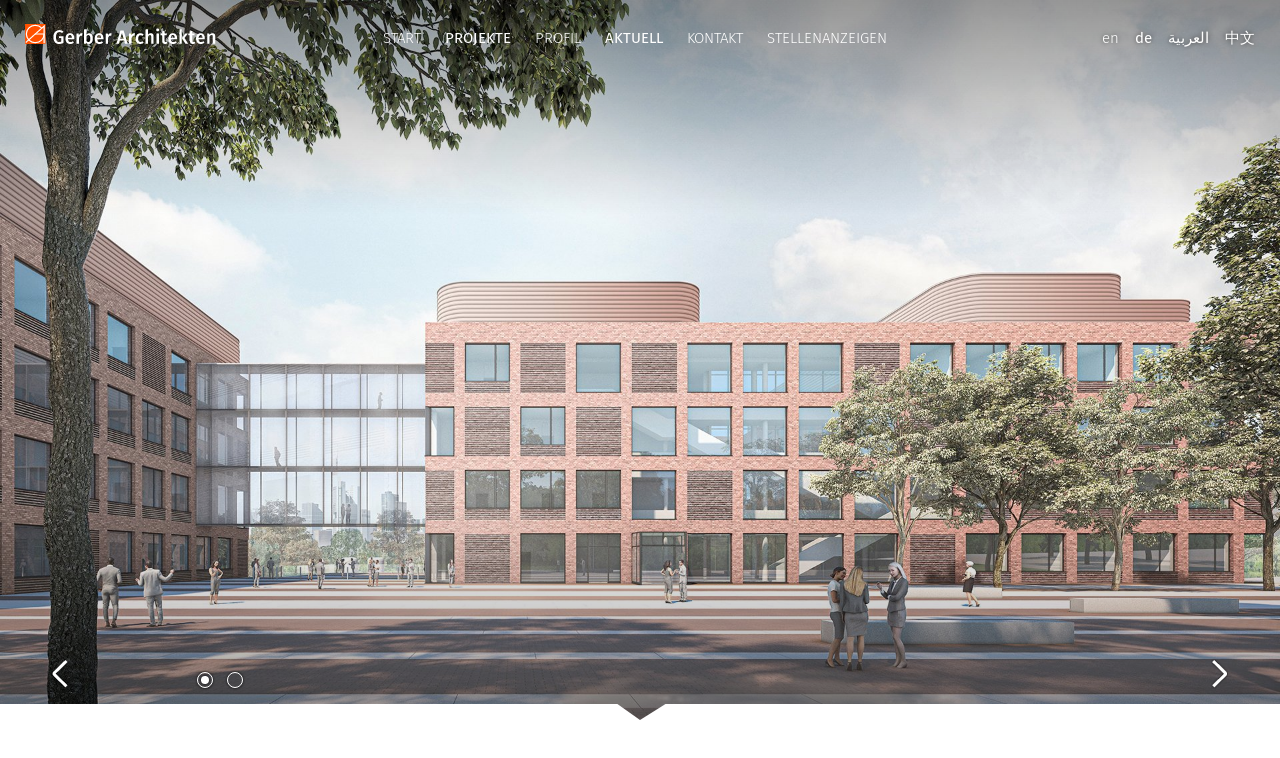

--- FILE ---
content_type: text/html; charset=UTF-8
request_url: https://www.gerberarchitekten.de/projekt/chemische-institute-und-technikzentrale-goethe-universitaet-2/
body_size: 7848
content:
<!doctype html>
<html class="no-js" lang="de-DE">
<head>
  <meta charset="utf-8">
  <meta http-equiv="X-UA-Compatible" content="IE=edge">
  <title>Chemische Institute am Campus Riedberg - Gerber Architekten</title>
  <meta name="viewport" content="width=device-width, initial-scale=1">

    <meta name='robots' content='index, follow, max-image-preview:large, max-snippet:-1, max-video-preview:-1' />
<link rel="alternate" hreflang="en-us" href="https://www.gerberarchitekten.de/en/project/chemische-institute-und-technikzentrale-goethe-universitaet/" />
<link rel="alternate" hreflang="de-de" href="https://www.gerberarchitekten.de/projekt/chemische-institute-und-technikzentrale-goethe-universitaet-2/" />
<link rel="alternate" hreflang="x-default" href="https://www.gerberarchitekten.de/projekt/chemische-institute-und-technikzentrale-goethe-universitaet-2/" />

	<!-- This site is optimized with the Yoast SEO plugin v23.1 - https://yoast.com/wordpress/plugins/seo/ -->
	<link rel="canonical" href="https://www.gerberarchitekten.de/projekt/chemische-institute-und-technikzentrale-goethe-universitaet-2/" />
	<meta property="og:locale" content="de_DE" />
	<meta property="og:type" content="article" />
	<meta property="og:title" content="Chemische Institute am Campus Riedberg - Gerber Architekten" />
	<meta property="og:url" content="https://www.gerberarchitekten.de/projekt/chemische-institute-und-technikzentrale-goethe-universitaet-2/" />
	<meta property="og:site_name" content="Gerber Architekten" />
	<meta property="article:publisher" content="https://www.facebook.com/gerberarchitekten" />
	<meta property="article:modified_time" content="2024-04-09T12:48:28+00:00" />
	<meta property="og:image" content="https://www.gerberarchitekten.de/app/uploads/2018/08/1211_CI_Riedberg_590x420.jpg" />
	<meta property="og:image:width" content="590" />
	<meta property="og:image:height" content="420" />
	<meta property="og:image:type" content="image/jpeg" />
	<meta name="twitter:card" content="summary_large_image" />
	<script type="application/ld+json" class="yoast-schema-graph">{"@context":"https://schema.org","@graph":[{"@type":"WebPage","@id":"https://www.gerberarchitekten.de/projekt/chemische-institute-und-technikzentrale-goethe-universitaet-2/","url":"https://www.gerberarchitekten.de/projekt/chemische-institute-und-technikzentrale-goethe-universitaet-2/","name":"Chemische Institute am Campus Riedberg - Gerber Architekten","isPartOf":{"@id":"https://www.gerberarchitekten.de/#website"},"primaryImageOfPage":{"@id":"https://www.gerberarchitekten.de/projekt/chemische-institute-und-technikzentrale-goethe-universitaet-2/#primaryimage"},"image":{"@id":"https://www.gerberarchitekten.de/projekt/chemische-institute-und-technikzentrale-goethe-universitaet-2/#primaryimage"},"thumbnailUrl":"https://www.gerberarchitekten.de/app/uploads/2018/08/1211_CI_Riedberg_590x420.jpg","datePublished":"2020-08-03T07:39:34+00:00","dateModified":"2024-04-09T12:48:28+00:00","breadcrumb":{"@id":"https://www.gerberarchitekten.de/projekt/chemische-institute-und-technikzentrale-goethe-universitaet-2/#breadcrumb"},"inLanguage":"de-DE","potentialAction":[{"@type":"ReadAction","target":["https://www.gerberarchitekten.de/projekt/chemische-institute-und-technikzentrale-goethe-universitaet-2/"]}]},{"@type":"ImageObject","inLanguage":"de-DE","@id":"https://www.gerberarchitekten.de/projekt/chemische-institute-und-technikzentrale-goethe-universitaet-2/#primaryimage","url":"https://www.gerberarchitekten.de/app/uploads/2018/08/1211_CI_Riedberg_590x420.jpg","contentUrl":"https://www.gerberarchitekten.de/app/uploads/2018/08/1211_CI_Riedberg_590x420.jpg","width":590,"height":420},{"@type":"BreadcrumbList","@id":"https://www.gerberarchitekten.de/projekt/chemische-institute-und-technikzentrale-goethe-universitaet-2/#breadcrumb","itemListElement":[{"@type":"ListItem","position":1,"name":"Startseite","item":"https://www.gerberarchitekten.de/"},{"@type":"ListItem","position":2,"name":"Chemische Institute am Campus Riedberg"}]},{"@type":"WebSite","@id":"https://www.gerberarchitekten.de/#website","url":"https://www.gerberarchitekten.de/","name":"Gerber Architekten","description":"","potentialAction":[{"@type":"SearchAction","target":{"@type":"EntryPoint","urlTemplate":"https://www.gerberarchitekten.de/?s={search_term_string}"},"query-input":"required name=search_term_string"}],"inLanguage":"de-DE"}]}</script>
	<!-- / Yoast SEO plugin. -->


<link rel='dns-prefetch' href='//www.gerberarchitekten.de' />
<link rel='dns-prefetch' href='//ajax.googleapis.com' />
<link rel='dns-prefetch' href='//maps.google.com' />
<link rel='stylesheet' id='wp-block-library-css' href='https://www.gerberarchitekten.de/wp/wp-includes/css/dist/block-library/style.min.css?ver=6.6.1' type='text/css' media='all' />
<style id='classic-theme-styles-inline-css' type='text/css'>
/*! This file is auto-generated */
.wp-block-button__link{color:#fff;background-color:#32373c;border-radius:9999px;box-shadow:none;text-decoration:none;padding:calc(.667em + 2px) calc(1.333em + 2px);font-size:1.125em}.wp-block-file__button{background:#32373c;color:#fff;text-decoration:none}
</style>
<style id='global-styles-inline-css' type='text/css'>
:root{--wp--preset--aspect-ratio--square: 1;--wp--preset--aspect-ratio--4-3: 4/3;--wp--preset--aspect-ratio--3-4: 3/4;--wp--preset--aspect-ratio--3-2: 3/2;--wp--preset--aspect-ratio--2-3: 2/3;--wp--preset--aspect-ratio--16-9: 16/9;--wp--preset--aspect-ratio--9-16: 9/16;--wp--preset--color--black: #000000;--wp--preset--color--cyan-bluish-gray: #abb8c3;--wp--preset--color--white: #ffffff;--wp--preset--color--pale-pink: #f78da7;--wp--preset--color--vivid-red: #cf2e2e;--wp--preset--color--luminous-vivid-orange: #ff6900;--wp--preset--color--luminous-vivid-amber: #fcb900;--wp--preset--color--light-green-cyan: #7bdcb5;--wp--preset--color--vivid-green-cyan: #00d084;--wp--preset--color--pale-cyan-blue: #8ed1fc;--wp--preset--color--vivid-cyan-blue: #0693e3;--wp--preset--color--vivid-purple: #9b51e0;--wp--preset--gradient--vivid-cyan-blue-to-vivid-purple: linear-gradient(135deg,rgba(6,147,227,1) 0%,rgb(155,81,224) 100%);--wp--preset--gradient--light-green-cyan-to-vivid-green-cyan: linear-gradient(135deg,rgb(122,220,180) 0%,rgb(0,208,130) 100%);--wp--preset--gradient--luminous-vivid-amber-to-luminous-vivid-orange: linear-gradient(135deg,rgba(252,185,0,1) 0%,rgba(255,105,0,1) 100%);--wp--preset--gradient--luminous-vivid-orange-to-vivid-red: linear-gradient(135deg,rgba(255,105,0,1) 0%,rgb(207,46,46) 100%);--wp--preset--gradient--very-light-gray-to-cyan-bluish-gray: linear-gradient(135deg,rgb(238,238,238) 0%,rgb(169,184,195) 100%);--wp--preset--gradient--cool-to-warm-spectrum: linear-gradient(135deg,rgb(74,234,220) 0%,rgb(151,120,209) 20%,rgb(207,42,186) 40%,rgb(238,44,130) 60%,rgb(251,105,98) 80%,rgb(254,248,76) 100%);--wp--preset--gradient--blush-light-purple: linear-gradient(135deg,rgb(255,206,236) 0%,rgb(152,150,240) 100%);--wp--preset--gradient--blush-bordeaux: linear-gradient(135deg,rgb(254,205,165) 0%,rgb(254,45,45) 50%,rgb(107,0,62) 100%);--wp--preset--gradient--luminous-dusk: linear-gradient(135deg,rgb(255,203,112) 0%,rgb(199,81,192) 50%,rgb(65,88,208) 100%);--wp--preset--gradient--pale-ocean: linear-gradient(135deg,rgb(255,245,203) 0%,rgb(182,227,212) 50%,rgb(51,167,181) 100%);--wp--preset--gradient--electric-grass: linear-gradient(135deg,rgb(202,248,128) 0%,rgb(113,206,126) 100%);--wp--preset--gradient--midnight: linear-gradient(135deg,rgb(2,3,129) 0%,rgb(40,116,252) 100%);--wp--preset--font-size--small: 13px;--wp--preset--font-size--medium: 20px;--wp--preset--font-size--large: 36px;--wp--preset--font-size--x-large: 42px;--wp--preset--spacing--20: 0.44rem;--wp--preset--spacing--30: 0.67rem;--wp--preset--spacing--40: 1rem;--wp--preset--spacing--50: 1.5rem;--wp--preset--spacing--60: 2.25rem;--wp--preset--spacing--70: 3.38rem;--wp--preset--spacing--80: 5.06rem;--wp--preset--shadow--natural: 6px 6px 9px rgba(0, 0, 0, 0.2);--wp--preset--shadow--deep: 12px 12px 50px rgba(0, 0, 0, 0.4);--wp--preset--shadow--sharp: 6px 6px 0px rgba(0, 0, 0, 0.2);--wp--preset--shadow--outlined: 6px 6px 0px -3px rgba(255, 255, 255, 1), 6px 6px rgba(0, 0, 0, 1);--wp--preset--shadow--crisp: 6px 6px 0px rgba(0, 0, 0, 1);}:where(.is-layout-flex){gap: 0.5em;}:where(.is-layout-grid){gap: 0.5em;}body .is-layout-flex{display: flex;}.is-layout-flex{flex-wrap: wrap;align-items: center;}.is-layout-flex > :is(*, div){margin: 0;}body .is-layout-grid{display: grid;}.is-layout-grid > :is(*, div){margin: 0;}:where(.wp-block-columns.is-layout-flex){gap: 2em;}:where(.wp-block-columns.is-layout-grid){gap: 2em;}:where(.wp-block-post-template.is-layout-flex){gap: 1.25em;}:where(.wp-block-post-template.is-layout-grid){gap: 1.25em;}.has-black-color{color: var(--wp--preset--color--black) !important;}.has-cyan-bluish-gray-color{color: var(--wp--preset--color--cyan-bluish-gray) !important;}.has-white-color{color: var(--wp--preset--color--white) !important;}.has-pale-pink-color{color: var(--wp--preset--color--pale-pink) !important;}.has-vivid-red-color{color: var(--wp--preset--color--vivid-red) !important;}.has-luminous-vivid-orange-color{color: var(--wp--preset--color--luminous-vivid-orange) !important;}.has-luminous-vivid-amber-color{color: var(--wp--preset--color--luminous-vivid-amber) !important;}.has-light-green-cyan-color{color: var(--wp--preset--color--light-green-cyan) !important;}.has-vivid-green-cyan-color{color: var(--wp--preset--color--vivid-green-cyan) !important;}.has-pale-cyan-blue-color{color: var(--wp--preset--color--pale-cyan-blue) !important;}.has-vivid-cyan-blue-color{color: var(--wp--preset--color--vivid-cyan-blue) !important;}.has-vivid-purple-color{color: var(--wp--preset--color--vivid-purple) !important;}.has-black-background-color{background-color: var(--wp--preset--color--black) !important;}.has-cyan-bluish-gray-background-color{background-color: var(--wp--preset--color--cyan-bluish-gray) !important;}.has-white-background-color{background-color: var(--wp--preset--color--white) !important;}.has-pale-pink-background-color{background-color: var(--wp--preset--color--pale-pink) !important;}.has-vivid-red-background-color{background-color: var(--wp--preset--color--vivid-red) !important;}.has-luminous-vivid-orange-background-color{background-color: var(--wp--preset--color--luminous-vivid-orange) !important;}.has-luminous-vivid-amber-background-color{background-color: var(--wp--preset--color--luminous-vivid-amber) !important;}.has-light-green-cyan-background-color{background-color: var(--wp--preset--color--light-green-cyan) !important;}.has-vivid-green-cyan-background-color{background-color: var(--wp--preset--color--vivid-green-cyan) !important;}.has-pale-cyan-blue-background-color{background-color: var(--wp--preset--color--pale-cyan-blue) !important;}.has-vivid-cyan-blue-background-color{background-color: var(--wp--preset--color--vivid-cyan-blue) !important;}.has-vivid-purple-background-color{background-color: var(--wp--preset--color--vivid-purple) !important;}.has-black-border-color{border-color: var(--wp--preset--color--black) !important;}.has-cyan-bluish-gray-border-color{border-color: var(--wp--preset--color--cyan-bluish-gray) !important;}.has-white-border-color{border-color: var(--wp--preset--color--white) !important;}.has-pale-pink-border-color{border-color: var(--wp--preset--color--pale-pink) !important;}.has-vivid-red-border-color{border-color: var(--wp--preset--color--vivid-red) !important;}.has-luminous-vivid-orange-border-color{border-color: var(--wp--preset--color--luminous-vivid-orange) !important;}.has-luminous-vivid-amber-border-color{border-color: var(--wp--preset--color--luminous-vivid-amber) !important;}.has-light-green-cyan-border-color{border-color: var(--wp--preset--color--light-green-cyan) !important;}.has-vivid-green-cyan-border-color{border-color: var(--wp--preset--color--vivid-green-cyan) !important;}.has-pale-cyan-blue-border-color{border-color: var(--wp--preset--color--pale-cyan-blue) !important;}.has-vivid-cyan-blue-border-color{border-color: var(--wp--preset--color--vivid-cyan-blue) !important;}.has-vivid-purple-border-color{border-color: var(--wp--preset--color--vivid-purple) !important;}.has-vivid-cyan-blue-to-vivid-purple-gradient-background{background: var(--wp--preset--gradient--vivid-cyan-blue-to-vivid-purple) !important;}.has-light-green-cyan-to-vivid-green-cyan-gradient-background{background: var(--wp--preset--gradient--light-green-cyan-to-vivid-green-cyan) !important;}.has-luminous-vivid-amber-to-luminous-vivid-orange-gradient-background{background: var(--wp--preset--gradient--luminous-vivid-amber-to-luminous-vivid-orange) !important;}.has-luminous-vivid-orange-to-vivid-red-gradient-background{background: var(--wp--preset--gradient--luminous-vivid-orange-to-vivid-red) !important;}.has-very-light-gray-to-cyan-bluish-gray-gradient-background{background: var(--wp--preset--gradient--very-light-gray-to-cyan-bluish-gray) !important;}.has-cool-to-warm-spectrum-gradient-background{background: var(--wp--preset--gradient--cool-to-warm-spectrum) !important;}.has-blush-light-purple-gradient-background{background: var(--wp--preset--gradient--blush-light-purple) !important;}.has-blush-bordeaux-gradient-background{background: var(--wp--preset--gradient--blush-bordeaux) !important;}.has-luminous-dusk-gradient-background{background: var(--wp--preset--gradient--luminous-dusk) !important;}.has-pale-ocean-gradient-background{background: var(--wp--preset--gradient--pale-ocean) !important;}.has-electric-grass-gradient-background{background: var(--wp--preset--gradient--electric-grass) !important;}.has-midnight-gradient-background{background: var(--wp--preset--gradient--midnight) !important;}.has-small-font-size{font-size: var(--wp--preset--font-size--small) !important;}.has-medium-font-size{font-size: var(--wp--preset--font-size--medium) !important;}.has-large-font-size{font-size: var(--wp--preset--font-size--large) !important;}.has-x-large-font-size{font-size: var(--wp--preset--font-size--x-large) !important;}
:where(.wp-block-post-template.is-layout-flex){gap: 1.25em;}:where(.wp-block-post-template.is-layout-grid){gap: 1.25em;}
:where(.wp-block-columns.is-layout-flex){gap: 2em;}:where(.wp-block-columns.is-layout-grid){gap: 2em;}
:root :where(.wp-block-pullquote){font-size: 1.5em;line-height: 1.6;}
</style>
<link rel='stylesheet' id='wpml-blocks-css' href='https://www.gerberarchitekten.de/app/plugins/wpml-multilingual-cms/dist/css/blocks/styles.css?ver=4.6.11' type='text/css' media='all' />
<link rel='stylesheet' id='app-css' href='https://www.gerberarchitekten.de/app/themes/gerber/assets/css/main.min.css?38353d5dceb6d26163d2b198a015857d' type='text/css' media='all' />
<script type="text/javascript" src="//ajax.googleapis.com/ajax/libs/jquery/1.10.2/jquery.min.js" id="jquery-js"></script>
<script type="text/javascript" src="https://www.gerberarchitekten.de/app/themes/gerber/assets/js/modernizr.min.js" id="modernizr-js"></script>
<link rel="https://api.w.org/" href="https://www.gerberarchitekten.de/wp-json/" /><link rel='shortlink' href='https://www.gerberarchitekten.de/?p=11312' />
<link rel="alternate" title="oEmbed (JSON)" type="application/json+oembed" href="https://www.gerberarchitekten.de/wp-json/oembed/1.0/embed?url=https%3A%2F%2Fwww.gerberarchitekten.de%2Fprojekt%2Fchemische-institute-und-technikzentrale-goethe-universitaet-2%2F" />
<link rel="alternate" title="oEmbed (XML)" type="text/xml+oembed" href="https://www.gerberarchitekten.de/wp-json/oembed/1.0/embed?url=https%3A%2F%2Fwww.gerberarchitekten.de%2Fprojekt%2Fchemische-institute-und-technikzentrale-goethe-universitaet-2%2F&#038;format=xml" />
<meta name="generator" content="WPML ver:4.6.11 stt:1,3;" />
<meta name="generator" content="Redux 4.4.17" />		<style type="text/css" id="wp-custom-css">
			.wp-embed-aspect-16-9 {
	margin-bottom: 16px;
}

.wp-embed-aspect-16-9 .wp-block-embed__wrapper {
	padding-bottom:  56.25%;
	position: relative
}

.wp-embed-aspect-16-9 iframe {
	height: 100%;
	width: 100%;
	position: absolute;
	left: 0;
	right: 0;
	bottom: 0;
	top:0;
}		</style>
		  <link rel="apple-touch-icon" sizes="180x180" href="https://www.gerberarchitekten.de/app/themes/gerber/assets/img/apple-touch-icon.png">
  <link rel="icon" type="image/png" href="https://www.gerberarchitekten.de/app/themes/gerber/assets/img/favicon-32x32.png" sizes="32x32">
  <link rel="icon" type="image/png" href="https://www.gerberarchitekten.de/app/themes/gerber/assets/img/favicon-16x16.png" sizes="16x16">
    <link rel="mask-icon" href="https://www.gerberarchitekten.de/app/themes/gerber/assets/svg/safari-pinned-tab.svg" color="#5bbad5">
  <link rel="shortcut icon" href="https://www.gerberarchitekten.de/app/themes/gerber/assets/img/favicon.ico">
  <meta name="msapplication-config" content="https://www.gerberarchitekten.de/app/themes/gerber/assets/browserconfig.xml">
</head>
<body class="projects-template-default single single-projects postid-11312 sidebar-primary">

  <header class="banner navbar navbar-default navbar-static-top" role="banner">
  <div class="container">
    <div class="navbar-header">
      <a class="navbar-brand" href="https://www.gerberarchitekten.de/">
      </a>
      <div class="nav-wrapper">
				<nav class="" role="navigation">
				<ul id="menu-primaere-navigation" class="nav navbar-nav"><li class="menu-start"><a href="https://www.gerberarchitekten.de/">Start</a></li>
<li class="current-projects-ancestor dropdown menu-projekte active"><a class="dropdown-toggle" data-toggle="dropdown" data-target="#" href="https://www.gerberarchitekten.de/projekte/architektur/">Projekte <b class="caret"></b></a>
<ul class="dropdown-menu">
	<li class="current-projects-ancestor menu-architektur"><a href="https://www.gerberarchitekten.de/projekte/architektur/">Architektur</a></li>
	<li class="menu-landschaftsarchitektur"><a href="https://www.gerberarchitekten.de/projekte/landschaftsarchitektur/">Landschaftsarchitektur</a></li>
	<li class="menu-innenarchitektur"><a href="https://www.gerberarchitekten.de/projekte/innenarchitektur/">Innenarchitektur</a></li>
	<li class="menu-staedtebau"><a href="https://www.gerberarchitekten.de/projekte/staedtebau/">Städtebau</a></li>
</ul>
</li>
<li class="dropdown menu-profil"><a class="dropdown-toggle" data-toggle="dropdown" data-target="#" href="https://www.gerberarchitekten.de/profil/">Profil <b class="caret"></b></a>
<ul class="dropdown-menu">
	<li class="menu-shanghai"><a href="https://www.gerberarchitekten.de/profile/standort/shanghai/">Shanghai</a></li>
	<li class="menu-riad"><a href="https://www.gerberarchitekten.de/profile/standort/riad/">Riad</a></li>
	<li class="menu-berlin"><a href="https://www.gerberarchitekten.de/profile/standort/berlin/">Berlin</a></li>
	<li class="menu-hamburg"><a href="https://www.gerberarchitekten.de/profile/standort/hamburg/">Hamburg</a></li>
	<li class="menu-dortmund"><a href="https://www.gerberarchitekten.de/profile/standort/dortmund/">Dortmund</a></li>
	<li class="menu-muenster"><a href="https://www.gerberarchitekten.de/kontakt/hamburg-2/">Münster</a></li>
	<li class="menu-duesseldorf"><a href="https://www.gerberarchitekten.de/kontakt/duesseldorf/">Düsseldorf</a></li>
</ul>
</li>
<li class="active dropdown menu-aktuell"><a class="dropdown-toggle" data-toggle="dropdown" data-target="#" href="https://www.gerberarchitekten.de/aktuell-2/">Aktuell <b class="caret"></b></a>
<ul class="dropdown-menu">
	<li class="active menu-news"><a href="https://www.gerberarchitekten.de/aktuell-2/">News</a></li>
	<li class="menu-downloads"><a href="https://www.gerberarchitekten.de/downloads/">Downloads</a></li>
	<li class="menu-pressespiegel"><a href="https://www.gerberarchitekten.de/presse/">Pressespiegel</a></li>
	<li class="menu-stellenanzeigen"><a href="/stellenanzeigen/">Stellenanzeigen</a></li>
</ul>
</li>
<li class="dropdown menu-kontakt"><a class="dropdown-toggle" data-toggle="dropdown" data-target="#" href="https://www.gerberarchitekten.de/kontakt/">Kontakt <b class="caret"></b></a>
<ul class="dropdown-menu">
	<li class="menu-kontaktformular"><a href="https://www.gerberarchitekten.de/kontakt/kontaktformular/">Kontaktformular</a></li>
	<li class="menu-dortmund"><a href="https://www.gerberarchitekten.de/kontakt/dortmund/">Dortmund</a></li>
	<li class="menu-hamburg"><a href="https://www.gerberarchitekten.de/kontakt/hamburg/">Hamburg</a></li>
	<li class="menu-berlin"><a href="https://www.gerberarchitekten.de/kontakt/berlin/">Berlin</a></li>
	<li class="menu-riad"><a href="https://www.gerberarchitekten.de/kontakt/riad/">Riad</a></li>
	<li class="menu-shanghai"><a href="https://www.gerberarchitekten.de/kontakt/shangai/">Shanghai</a></li>
	<li class="menu-muenster"><a href="https://www.gerberarchitekten.de/kontakt/hamburg-2/">Münster</a></li>
	<li class="menu-duesseldorf"><a href="https://www.gerberarchitekten.de/kontakt/duesseldorf/">Düsseldorf</a></li>
</ul>
</li>
<li class="menu-stellenanzeigen"><a href="/stellenanzeigen/">Stellenanzeigen</a></li>
</ul>				</nav>
				<div class="lang">
					<a href="https://www.gerberarchitekten.de/en/project/chemische-institute-und-technikzentrale-goethe-universitaet/">en</a><a class="active" href="https://www.gerberarchitekten.de/projekt/chemische-institute-und-technikzentrale-goethe-universitaet-2/">de</a><a href="http://ar.gerberarchitekten.de">العربية‎</a><a href="http://www.gerberarch.cn/">‎中文</a>				</div>
			</div>
			<a href="#" class="burger-nav">
				<div class="burger">
					<div class="stick first"></div>
					<div class="stick second"></div>
					<div class="stick third"></div>
				</div>
			</a>
    </div>
  </div>
</header>
  <style>
  .slideshow .slide.slide-image-bottom {background-position: center bottom;}
  </style>
  <div class="wrap" role="document">
    <section class="box-dark static-box box-slideshow box-arrow">
	<div class="slideshow">
						<div class="slide slide-image-top" data-matchbg="true" data-bgmobile="https://www.gerberarchitekten.de/app/uploads/2018/08/1211_CI_Riedberg_1920x1080-750x1080.jpg" data-bg="https://www.gerberarchitekten.de/app/uploads/2018/08/1211_CI_Riedberg_1920x1080.jpg">
					</div>
						<div class="slide slide-image-top" data-matchbg="true" data-bgmobile="https://www.gerberarchitekten.de/app/uploads/2018/08/1211_Chemische_Institute_CampusRiedberg_Frankfurt_am_Main_GerberArchitektenGmbH_002_1920x1080-750x1080.jpg" data-bg="https://www.gerberarchitekten.de/app/uploads/2018/08/1211_Chemische_Institute_CampusRiedberg_Frankfurt_am_Main_GerberArchitektenGmbH_002_1920x1080.jpg">
					</div>
			</div>
	<div class="arrow"></div>
</section>
<section class="box">
	<div class="container text">
		<h1>Chemische Institute und Technikzentrale<br />
der Goethe-Universität, Campus Riedberg</h1>
<p><span style="color: #999999">Projektinformation</span></p>
<p class="Fliesstext">Der Neubau besteht aus zwei Gebäudeteilen, die zusammen mit der Mensa und dem Bestandsgebäude einen zentralen Vorplatz formen, an dem der Haupteingang des Neubaus angeordnet ist. Die Gebäudeteile sind zwei parallele Riegel, die die Labore aufnehmen und mit unterschiedlich tiefen Räumen flexible Forschungsflächen bieten. Baulich sind sie im Norden und Süden miteinander verbunden und spannen dazwischen grüne Höfe auf. Eine Verbindung stellt die Magistrale mit Freitreppen und Lufträumen dar, die damit eine zentrale öffentliche Erschließung sowie die Verzahnung von Forschung und Lehre ermöglicht. Dieser angegliedert sind Büroflächen, Schließfächer und Sanitärbereiche. Die bauliche Verbindung am anderen Ende der Riegel ermöglicht eine interne Erschließung innerhalb der Laborsicherheitszone mit Aufenthalts- und Kommunikationszonen. Der Neubau bindet sich mit dem roten Klinker in den Campus ein. Offene und geschlossene Fassadenflächen gewährleisten die unterschiedlichen Raumnutzungsanforderungen von Offenheit und Privatheit.</p>
			</div>
</section><section class="box">
	<div class="container text">
			<div id="accordion-697567e984d3c" class="accordion" role="tablist" aria-multiselectable="true">
								<div class="panel">
				<div id="heading-697567e984d79" class="panel-heading" role="tab">
					<h2>
						<a class="collapsed" data-toggle="collapse" data-parent="#accordion-697567e984d3c" href="#content-697567e984d7a" aria-expanded="true" aria-controls="content-697567e984d7a">
							Projektdaten						</a>
					</h2>
				</div>
				<div id="content-697567e984d7a" class="panel-collapse collapse" role="tabpanel" aria-labelledby="headingOne">
																										<table>
		<tr>
		<td>Ort</td>
		<td>Frankfurt am Main, Deutschland</td>
	</tr>
		<tr>
		<td>Wettbewerb </td>
		<td>1. Preis 2017</td>
	</tr>
		<tr>
		<td>Bauzeit</td>
		<td>2020 – 2026</td>
	</tr>
		<tr>
		<td>BGF</td>
		<td>11.040 m²</td>
	</tr>
		<tr>
		<td>BRI</td>
		<td>47.106 m³</td>
	</tr>
	</table>
																						</div>
			</div>
		
		</div>
		</div>
</section><section class="box-dark static-box box-map">
	<div class="tabbar">
		<div class="container text">
			<ul class="tab-row">
				<li class="tab active">
					<a href="#" data-key="0">Projektstandort</a>
				</li>
			</ul>
		</div>
	</div>
	<div class="map-wrapper">
        <div id="map" class="map" style="width: 100%; height: 650px;">
      <div style="color:black;text-align: center;display:block;padding:16px;font-weight:500;">
        Sie haben der Nutzung von Google Maps nicht zugestimmt. Bitte stimmen Sie der Nutzung von Google Maps zu, um die Karte anzuzeigen. <br>
        <button onclick="window.BorlabsCookie.unblockScriptBlockerId('google-maps')" class="btn btn-submit">Google Maps anzeigen</button>
      </div>
    </div>
		<script type="text/javascript">
			var map_data = {
				0: {
					0: {
						lat: 50.1741446,
						lng: 8.63268979999998,
						info: {
							content: '<div class="marker-info"><div class="image-thumb shadow"><a href="https://www.gerberarchitekten.de/projekt/chemische-institute-und-technikzentrale-goethe-universitaet-2/"><img src="https://www.gerberarchitekten.de/app/uploads/2018/08/1211_CI_Riedberg_590x420-260x193.jpg" /><h4>Chemische Institute am Campus Riedberg</h4></a></div><div class="buttons"><a class="arrow" href="https://www.gerberarchitekten.de/projekt/chemische-institute-und-technikzentrale-goethe-universitaet-2/"></a><a href="#" data-id="11312" class="item add-queue" data-toggle="tooltip" data-placement="bottom" title="zur Projektmappe hinzufügen"><span class="icon icon-bucket-light bubble"></span></a></div></div>'
						}
					}
				}
			};
		</script>
	</div>
</section>
<section class="box box-toolbar">
	<div class="container">
		<div class="row">
			<div class="toolbar col-sm-8 col-md-push-2">
				<a href="https://www.gerberarchitekten.de/projekt/chemische-institute-und-technikzentrale-goethe-universitaet-2/pdf/" rel="nofollow" target="_blank" class="item pdf">
					<div class="icon round icon-pdf"></div>
					<h4>Projektinfo<br />herunterladen</h4>
				</a>
				<a href="#" class="item add-queue" data-id="11312" data-label="true" data-add-label="zur Projektmappe<br />hinzufügen" data-remove-label="aus Projektmappe<br />entfernen"><div class="icon round icon-bucket bubble"></div><h4>zur Projektmappe<br />hinzufügen</h4></a>				<a href="/projektmappe/list/" class="item show-bucket"><div class="icon round icon-bucket count" data-count="0"></div><h4>Projektmappe<br />anzeigen</h4></a>				<div class="item share">
	<div class="icon round icon-share">
		<div class="service-tooltip">
			<div class="services">
				<div class="service facebook">
					<a href="http://www.facebook.com/sharer/sharer.php?u=#url" target="_blank"></a>
				</div>
				<div class="service twitter">
					<a href="http://twitter.com/share" target="_blank"></a>
				</div>
				<div class="service xing">
					<a href="https://www.xing.com/social_plugins/share/new?sc_p=xing-share&url=www.gerberarchitekten.de%2Fprojekt%2Fchemische-institute-und-technikzentrale-goethe-universitaet-2%2F" target="_blank"></a>
				</div>
				<div class="service linkedin">
					<a href="http://www.linkedin.com/shareArticle?mini=true&url=www.gerberarchitekten.de%2Fprojekt%2Fchemische-institute-und-technikzentrale-goethe-universitaet-2%2F" target="_blank"></a>
				</div>
				<div class="service mail">
					<a href="mailto:?subject=Chemische Institute am Campus Riedberg - Gerber Architekten&body=http://www.gerberarchitekten.de/projekt/chemische-institute-und-technikzentrale-goethe-universitaet-2/"></a>
				</div>
			</div>
		</div>
	</div>
	<h4>diese Seite<br />weiterempfehlen</h4>
</div>
			</div>
						<div class="col-sm-2 col-md-pull-8">
				<a class="back-to" href="https://www.gerberarchitekten.de/projekte/architektur/geographie-architektur/europa-architektur/" onclick="window.history.back(); return false;">Zurück zur Übersicht</a>
			</div>
					</div>
	</div>
</section>
  </div>

  <footer class="content-info" role="contentinfo">
  <div class="container">
    <div class="row">
    	<div class="col-xs-12 col-sm-4">
    		<a href="https://www.gerberarchitekten.de/" class="logo"></a>
    		<p class="copyright">© Gerber Architekten 2026</p>
    	</div>
    	<div class="col-xs-6 col-sm-4">
				<ul id="menu-footer-standorte" class="menu"><li class="menu-dortmund"><a href="https://www.gerberarchitekten.de/kontakt/dortmund/">Dortmund</a></li>
<li class="menu-hamburg"><a href="https://www.gerberarchitekten.de/kontakt/hamburg/">Hamburg</a></li>
<li class="menu-berlin"><a href="https://www.gerberarchitekten.de/kontakt/berlin/">Berlin</a></li>
<li class="menu-muenster"><a href="https://www.gerberarchitekten.de/kontakt/hamburg-2/">Münster</a></li>
<li class="menu-duesseldorf"><a href="https://www.gerberarchitekten.de/profile/standort/duesseldorf/">Düsseldorf</a></li>
<li class="menu-riad"><a href="https://www.gerberarchitekten.de/kontakt/riad/">Riad</a></li>
<li class="menu-shanghai"><a href="https://www.gerberarchitekten.de/kontakt/shangai/">Shanghai</a></li>
</ul>    	</div>
    	<div class="col-xs-6 col-sm-4">
    		<div class="social">
    			            <a href="https://www.facebook.com/gerberarchitekten" target="_blank" class="facebook"></a>
              			            <a href="https://vimeo.com/user78791156" target="_blank" class="vimeo"></a>
                                <a href="https://www.instagram.com/gerberarchitekten/?hl=de" target="_blank" class="instagram"></a>
              			            <a href="https://www.linkedin.com/company/gerber-architekten" target="_blank" class="linkedin"></a>
              		</div>
				<ul id="menu-footer-kontaktimpressum" class="menu"><li class="menu-kontakt"><a href="https://www.gerberarchitekten.de/kontakt/kontaktformular/">Kontakt</a></li>
<li class="menu-datenschutz"><a href="https://www.gerberarchitekten.de/datenschutz/">Datenschutz</a></li>
<li class="menu-impressum"><a href="https://www.gerberarchitekten.de/impressum/">Impressum</a></li>
</ul>				<a class="top" href="#">nach oben</a>
    	</div>
    </div>
  </div>
</footer>

  <script type="text/javascript" src="https://www.gerberarchitekten.de/wp/wp-includes/js/dist/hooks.min.js?ver=2810c76e705dd1a53b18" id="wp-hooks-js"></script>
<script type="text/javascript" src="https://www.gerberarchitekten.de/wp/wp-includes/js/dist/i18n.min.js?ver=5e580eb46a90c2b997e6" id="wp-i18n-js"></script>
<script type="text/javascript" id="wp-i18n-js-after">
/* <![CDATA[ */
wp.i18n.setLocaleData( { 'text direction\u0004ltr': [ 'ltr' ] } );
/* ]]> */
</script>
<script type="text/javascript" src="https://www.gerberarchitekten.de/app/plugins/contact-form-7/includes/swv/js/index.js?ver=5.9.8" id="swv-js"></script>
<script type="text/javascript" id="contact-form-7-js-extra">
/* <![CDATA[ */
var wpcf7 = {"api":{"root":"https:\/\/www.gerberarchitekten.de\/wp-json\/","namespace":"contact-form-7\/v1"},"cached":"1"};
/* ]]> */
</script>
<script type="text/javascript" id="contact-form-7-js-translations">
/* <![CDATA[ */
( function( domain, translations ) {
	var localeData = translations.locale_data[ domain ] || translations.locale_data.messages;
	localeData[""].domain = domain;
	wp.i18n.setLocaleData( localeData, domain );
} )( "contact-form-7", {"translation-revision-date":"2024-06-05 06:37:53+0000","generator":"GlotPress\/4.0.1","domain":"messages","locale_data":{"messages":{"":{"domain":"messages","plural-forms":"nplurals=2; plural=n != 1;","lang":"de"},"Error:":["Fehler:"]}},"comment":{"reference":"includes\/js\/index.js"}} );
/* ]]> */
</script>
<script type="text/javascript" src="https://www.gerberarchitekten.de/app/plugins/contact-form-7/includes/js/index.js?ver=5.9.8" id="contact-form-7-js"></script>
<script type="text/javascript" src="//maps.google.com/maps/api/js?key=AIzaSyCRF5Whb_MQtJ7mnrvUP3qop2eqPTxf1Ok" id="maps-js"></script>
<script type="text/javascript" src="https://www.gerberarchitekten.de/app/themes/gerber/assets/vendor/jquery.panzoom/dist/jquery.panzoom.min.js" id="panzoom-js"></script>
<script type="text/javascript" id="roots_js-js-extra">
/* <![CDATA[ */
var pdf = {"ajaxurl":"https:\/\/www.gerberarchitekten.de\/wp\/wp-admin\/admin-ajax.php"};
/* ]]> */
</script>
<script type="text/javascript" src="https://www.gerberarchitekten.de/app/themes/gerber/assets/js/scripts.min.js?42adde3ae94fb72d1e8a318b4c74dcf5" id="roots_js-js"></script>
<script type="text/javascript" src="https://www.gerberarchitekten.de/app/themes/gerber/assets/js/script-map.min.js" id="js-map-js"></script>
<script>
      (function(b,o,i,l,e,r){b.GoogleAnalyticsObject=l;b[l]||(b[l]=
    function(){(b[l].q=b[l].q||[]).push(arguments)});b[l].l=+new Date;
    e=o.createElement(i);r=o.getElementsByTagName(i)[0];
    e.src='//www.google-analytics.com/analytics.js';
    r.parentNode.insertBefore(e,r)}(window,document,'script','ga'));
    ga('create','UA-46080823-1','auto');
  ga('set', 'anonymizeIp', true);
  ga('send','pageview');
</script>


</body>
</html>


--- FILE ---
content_type: image/svg+xml
request_url: https://www.gerberarchitekten.de/app/themes/gerber/assets/svg/collapse.svg
body_size: -11
content:
<svg xmlns="http://www.w3.org/2000/svg" width="28" height="15" viewBox="0 0 28 15"><path fill="#f96f00" d="M2 0l12 12.2 12.1-12.2 2 2-12.1 12.1c-1.1 1.1-2.9 1.1-4 0l-12-12.1 2-2z"/></svg>

--- FILE ---
content_type: image/svg+xml
request_url: https://www.gerberarchitekten.de/app/themes/gerber/assets/svg/icons/folder_light.svg
body_size: 121
content:
<svg xmlns="http://www.w3.org/2000/svg" width="46" height="46" viewBox="0 0 46 46"><path d="M25.5 24.1c-.5 0-.9.2-1.1.5l-2.5-1.2c0-.1.1-.2.1-.4 0-.1 0-.3-.1-.4l2.4-1.2c.3.3.7.6 1.2.6.8 0 1.4-.6 1.4-1.4s-.6-1.4-1.4-1.4c-.8 0-1.4.6-1.4 1.4 0 .1 0 .3.1.4l-2.5 1.2c-.3-.3-.7-.6-1.1-.6-.8 0-1.4.6-1.4 1.4s.6 1.4 1.4 1.4c.5 0 .9-.2 1.2-.6l2.4 1.2-.1.4c0 .8.6 1.4 1.4 1.4.8 0 1.4-.6 1.4-1.4 0-.7-.6-1.3-1.4-1.3z" fill="none"/><path fill="#fff" d="M21 20.5l1.2 1.2h3.9v3.5h-6.3v-4.7h1.4m.2-.8h-2.4v6.3h7.9v-5.1h-4.3l-1.2-1.2z"/></svg>

--- FILE ---
content_type: image/svg+xml
request_url: https://www.gerberarchitekten.de/app/themes/gerber/assets/svg/icons/pdf_dark.svg
body_size: 143
content:
<svg xmlns="http://www.w3.org/2000/svg" viewBox="0 0 46 46"><path fill="#535353" d="M24.3 19.1v1.9h1.9l-1.9-1.9zm1.8 2.6v5.3h-6.3v-7.9h3.7v2.6h2.6zm-1.2 2.7c-.3 0-.8 0-1.1.1-.2-.2-.5-.5-.7-.9.2-.4.2-.7.3-.9.2-1.2-1.2-1.2-1 0 0 .3.1.7.3 1-.3.3-.5.8-.7 1.3-.5.2-.8.4-1 .6-.7.7.2 1.6.9.6l.5-.8c.4-.2.9-.3 1.4-.4.3.2.8.5 1.2.5.6 0 .7-1-.1-1.1zm-3.5 1.6c-.2.2-.3.1-.2-.1.1-.1.3-.3.5-.3l-.3.4zm1.4-3.6c0-.2.2-.2.2 0s0 .5-.1.7c-.1-.3-.2-.6-.1-.7zm-.2 2.4s.2-.5.3-.7c.1.2.4.5.4.5-.1 0-.5.1-.7.2zm2.3.2c-.2 0-.4-.1-.5-.2h.5c.2.1.2.2 0 .2z"/></svg>


--- FILE ---
content_type: image/svg+xml
request_url: https://www.gerberarchitekten.de/app/themes/gerber/assets/svg/icons/folder_dark.svg
body_size: 111
content:
<svg xmlns="http://www.w3.org/2000/svg" viewBox="0 0 46 46"><path d="M25.5 24.1c-.5 0-.9.2-1.1.5l-2.5-1.2c0-.1.1-.2.1-.4 0-.1 0-.3-.1-.4l2.4-1.2c.3.3.7.6 1.2.6.8 0 1.4-.6 1.4-1.4s-.6-1.4-1.4-1.4c-.8 0-1.4.6-1.4 1.4 0 .1 0 .3.1.4l-2.5 1.2c-.3-.3-.7-.6-1.1-.6-.8 0-1.4.6-1.4 1.4s.6 1.4 1.4 1.4c.5 0 .9-.2 1.2-.6l2.4 1.2-.1.4c0 .8.6 1.4 1.4 1.4.8 0 1.4-.6 1.4-1.4 0-.7-.6-1.3-1.4-1.3z" fill="none"/><path fill="#535353" d="M21 20.5l1.2 1.2h3.9v3.5h-6.3v-4.7h1.4m.2-.8h-2.4v6.3h7.9v-5.1h-4.3l-1.2-1.2z"/></svg>


--- FILE ---
content_type: image/svg+xml
request_url: https://www.gerberarchitekten.de/app/themes/gerber/assets/svg/instagram.svg
body_size: 215
content:
<svg enable-background="new 0 0 24 24" viewBox="0 0 24 24" xmlns="http://www.w3.org/2000/svg"><path d="m0 0v24h24v-24z" fill="#535353"/><path d="m12 5.1c2.4 0 2.6 0 3.6.1 2.4.1 3.5 1.2 3.6 3.6 0 .9.1 1.2.1 3.6s0 2.6-.1 3.6c-.1 2.4-1.2 3.5-3.6 3.6-.9 0-1.2.1-3.6.1s-2.6 0-3.6-.1c-2.4-.1-3.5-1.2-3.6-3.6 0-.9-.1-1.2-.1-3.6s0-2.6.1-3.6c.1-2.4 1.2-3.5 3.6-3.6 1-.1 1.2-.1 3.6-.1zm0-1.6c-2.4 0-2.7 0-3.6.1-3.2.1-5 1.9-5.1 5.1 0 .9-.1 1.2-.1 3.6s0 2.7.1 3.6c.1 3.2 1.9 5 5.1 5.1.9 0 1.2.1 3.6.1s2.7 0 3.6-.1c3.2-.1 5-1.9 5.1-5.1 0-.9.1-1.2.1-3.6s0-2.7-.1-3.6c-.1-3.2-1.9-5-5.1-5.1-.9-.1-1.2-.1-3.6-.1zm0 4.3c-2.5 0-4.5 2-4.5 4.5s2 4.5 4.5 4.5 4.5-2 4.5-4.5-2-4.5-4.5-4.5zm0 7.5c-1.6 0-2.9-1.3-2.9-2.9s1.3-2.9 2.9-2.9 2.9 1.3 2.9 2.9c0 1.5-1.3 2.9-2.9 2.9zm4.7-8.7c-.6 0-1.1.5-1.1 1.1s.5 1.1 1.1 1.1 1.1-.5 1.1-1.1-.5-1.1-1.1-1.1z" fill="#fff"/></svg>

--- FILE ---
content_type: image/svg+xml
request_url: https://www.gerberarchitekten.de/app/themes/gerber/assets/svg/slideshow_arrow_left.svg
body_size: 98
content:
<svg xmlns="http://www.w3.org/2000/svg" width="18" height="32" viewBox="0 0 18 32"><defs xmlns="http://www.w3.org/2000/svg"><filter id="a" height="130%"><feGaussianBlur in="SourceAlpha" stdDeviation="1"/><feOffset result="offsetblur"/><feMerge><feMergeNode/><feMergeNode in="SourceGraphic"/></feMerge></filter></defs><path fill="#fff" d="M16.2 4.2l-11.9 11.9 11.9 11.9-2 2-11.9-11.9c-1.1-1.1-1.1-2.9 0-4l11.9-11.9 2 2z" filter="url(#a)"/></svg>

--- FILE ---
content_type: image/svg+xml
request_url: https://www.gerberarchitekten.de/app/themes/gerber/assets/svg/facebook.svg
body_size: 49
content:
<svg xmlns="http://www.w3.org/2000/svg" width="24" height="24" viewBox="0 0 24 24"><path fill="#535353" d="M0 0v24h24v-24h-24zm15.9 6.4h-1.9c-.7 0-.8.3-.8.9v1.6h2.7l-.3 2.9h-2.4v8.6h-3.4v-8.6h-1.8v-2.8h1.8v-2.3c0-2.2 1.2-3.3 3.7-3.3h2.4v3z"/></svg>


--- FILE ---
content_type: image/svg+xml
request_url: https://www.gerberarchitekten.de/app/themes/gerber/assets/svg/icons/mail.svg
body_size: 51
content:
<svg xmlns="http://www.w3.org/2000/svg" width="40" height="40" viewBox="0 0 40 40"><path fill="#fff" d="M28.8 12.2c-.2-.1-.5-.2-.8-.2h-16c-.3 0-.6.1-.8.2l8.8 10.3 8.8-10.3zm-18.8 1.7v12.1c0 .2 0 .4.1.5l5.8-5.8-5.9-6.8zm10 11.6l-2.8-3.3-5.7 5.7.5.1h16c.2 0 .3 0 .5-.1l-5.7-5.7-2.8 3.3zm10-11.6l-5.9 6.8 5.8 5.8.1-.5v-12.1z"/></svg>

--- FILE ---
content_type: image/svg+xml
request_url: https://www.gerberarchitekten.de/app/themes/gerber/assets/svg/vimeo.svg
body_size: 123
content:
<svg xmlns="http://www.w3.org/2000/svg" width="24" height="24" viewBox="0 0 24 24"><path fill="#535353" d="M0 0v24h24v-24h-24zm20.3 8.3c-.1 1.6-1.2 3.9-3.4 6.7-2.3 3-4.2 4.5-5.8 4.5-1 0-1.8-.9-2.5-2.7l-1.4-5c-.4-1.9-1-2.8-1.5-2.8-.2 0-.6.3-1.4.8l-.8-1c.9-.7 1.7-1.4 2.5-2.2 1.1-1 1.9-1.5 2.5-1.5 1.3-.1 2.1.8 2.4 2.7.3 2.1.6 3.3.7 3.8.4 1.7.8 2.6 1.2 2.6.4 0 .9-.6 1.6-1.7.7-1.1 1.1-2 1.1-2.5.1-1-.3-1.4-1.1-1.4-.4 0-.8.1-1.2.3.8-2.7 2.4-4 4.7-3.9 1.7 0 2.5 1.1 2.4 3.3z"/></svg>


--- FILE ---
content_type: image/svg+xml
request_url: https://www.gerberarchitekten.de/app/themes/gerber/assets/svg/slideshow_arrow_right.svg
body_size: 96
content:
<svg xmlns="http://www.w3.org/2000/svg" width="18" height="32" viewBox="0 0 18 32"><defs xmlns="http://www.w3.org/2000/svg"><filter id="a" height="130%"><feGaussianBlur in="SourceAlpha" stdDeviation="1"/><feOffset result="offsetblur"/><feMerge><feMergeNode/><feMergeNode in="SourceGraphic"/></feMerge></filter></defs><path fill="#fff" d="M1.5 28l11.9-11.9-11.9-11.9 2-2 11.9 11.9c1.1 1.1 1.1 2.9 0 4l-11.9 11.9-2-2z" filter="url(#a)"/></svg>

--- FILE ---
content_type: image/svg+xml
request_url: https://www.gerberarchitekten.de/app/themes/gerber/assets/svg/icons/facebook.svg
body_size: 31
content:
<svg xmlns="http://www.w3.org/2000/svg" width="40" height="40" viewBox="0 0 40 40"><path fill="#fff" d="M25.3 20h-4.2v11h-4.8v-11h-2.3v-3.6h2.3v-2.3c0-3.2 1.4-5.1 5.2-5.1h4.4v3.9h-3.6c-1.1 0-1.2.5-1.2 1.6v1.9h4.9l-.7 3.6z"/></svg>

--- FILE ---
content_type: image/svg+xml
request_url: https://www.gerberarchitekten.de/app/themes/gerber/assets/svg/slideshow_section_arrow.svg
body_size: 75
content:
<svg xmlns="http://www.w3.org/2000/svg" xmlns:xlink="http://www.w3.org/1999/xlink" x="0px" y="0px" width="1800px" height="17px" viewBox="0 0 1800 17" enable-background="new 0 0 1800 17" xml:space="preserve">
  <path fill="#FFFFFF" d="M925.5,0H1899v16H900L925.5,0z"/>
  <path fill="#FFFFFF" d="M900,16H-25V0h902.4L900,16z"/>
  <path fill="#FFFFFF" stroke="#FFFFFF" stroke-miterlimit="10" d="M-1,16.5h1800"/>
</svg>


--- FILE ---
content_type: image/svg+xml
request_url: https://www.gerberarchitekten.de/app/themes/gerber/assets/img/logo.svg
body_size: 1867
content:
<svg enable-background="new 0 0 538.58 56.69" viewBox="0 0 538.58 56.69" xmlns="http://www.w3.org/2000/svg"><path d="m0 0h56.69v56.69h-56.69z" fill="#ff5100"/><path d="m28.24 28.34h24.49m-7.13-17.37c-4.6-4.6-10.85-7.2-17.36-7.2-13.56 0-24.56 11.01-24.56 24.58 0 13.56 11 24.58 24.56 24.58s24.56-11.01 24.56-24.58" fill="none" stroke="#fff" stroke-miterlimit="10" stroke-width="3.2468"/><path d="m75.82 16.58h947.51v85.04h-947.51z" fill="none"/><g fill="#fff"><path d="m93.82 56.65c-4.89 0-8.69-1.66-11.41-4.97s-4.08-8.23-4.08-14.74c0-3.24.45-6.09 1.35-8.54s2.11-4.5 3.61-6.14c1.51-1.64 3.26-2.88 5.25-3.71 1.99-.84 4.08-1.26 6.27-1.26 2.56 0 4.75.4 6.55 1.2s3.43 1.89 4.89 3.28l-3.74 4.04c-1.11-1.06-2.25-1.83-3.43-2.32s-2.51-.74-4-.74c-1.32 0-2.55.25-3.69.76s-2.16 1.33-3.04 2.46-1.58 2.59-2.08 4.4c-.5 1.8-.75 4-.75 6.58s.18 4.78.55 6.58.91 3.27 1.64 4.4 1.62 1.95 2.68 2.46 2.28.76 3.67.76c1.04 0 2.04-.12 3.02-.35s1.89-.61 2.76-1.12v-9.72h-5.72l-.72-5.36h13.1v18.35c-1.77 1.17-3.7 2.08-5.8 2.73-2.09.65-4.39.97-6.88.97z"/><path d="m118.67 43.55c.28 2.73 1 4.71 2.18 5.95s2.7 1.86 4.58 1.86c1.18 0 2.29-.2 3.33-.6s2.15-1.09 3.33-2.08l2.86 4.2c-1.32 1.13-2.8 2.04-4.45 2.73s-3.48 1.04-5.49 1.04c-2.22 0-4.15-.37-5.8-1.12s-3.03-1.79-4.13-3.14c-1.11-1.35-1.94-2.95-2.5-4.8-.56-1.86-.83-3.91-.83-6.17 0-2.15.27-4.16.81-6.03s1.33-3.49 2.39-4.86 2.36-2.44 3.9-3.22 3.3-1.17 5.28-1.17c3.78 0 6.72 1.28 8.81 3.85 2.1 2.57 3.15 6.14 3.15 10.73 0 .47-.02.96-.05 1.47s-.07.96-.1 1.36zm5.51-12.45c-1.59 0-2.88.64-3.85 1.91s-1.54 3.28-1.72 6.01h10.87c-.04-2.51-.45-4.46-1.25-5.84-.79-1.39-2.14-2.08-4.05-2.08z"/><path d="m142.38 55.83v-28.88h5.88l.62 5.46c.69-1.97 1.65-3.5 2.86-4.59s2.62-1.64 4.21-1.64c1 0 1.92.13 2.76.38l-1.14 6.77c-.42-.11-.81-.19-1.17-.25-.36-.05-.79-.08-1.27-.08-.83 0-1.58.19-2.24.57s-1.24.9-1.74 1.56-.93 1.41-1.27 2.27c-.35.86-.62 1.78-.83 2.76v15.67z"/><path d="m169.63 30.23c.9-1.27 2.01-2.27 3.33-3s2.7-1.09 4.16-1.09c1.8 0 3.35.35 4.65 1.06s2.37 1.73 3.2 3.06 1.45 2.93 1.85 4.8c.4 1.88.6 3.96.6 6.25 0 2.22-.24 4.27-.73 6.14-.49 1.88-1.2 3.49-2.13 4.86-.94 1.37-2.09 2.43-3.46 3.19s-2.96 1.15-4.76 1.15c-2.98 0-5.37-1.22-7.18-3.66l-.31 2.84h-5.88v-40.45l6.66-.76zm4.99 21.18c1.84 0 3.27-.79 4.29-2.38 1.02-1.58 1.53-4.14 1.53-7.67 0-3.64-.46-6.21-1.38-7.73-.92-1.51-2.23-2.27-3.93-2.27-1.14 0-2.18.38-3.12 1.15-.94.76-1.73 1.67-2.39 2.73v13.06c.59.98 1.32 1.75 2.18 2.29.88.55 1.82.82 2.82.82z"/><path d="m199.17 43.55c.28 2.73 1 4.71 2.18 5.95s2.7 1.86 4.58 1.86c1.18 0 2.29-.2 3.33-.6s2.15-1.09 3.33-2.08l2.86 4.2c-1.32 1.13-2.8 2.04-4.45 2.73s-3.48 1.04-5.49 1.04c-2.22 0-4.15-.37-5.8-1.12s-3.03-1.79-4.13-3.14c-1.11-1.35-1.94-2.95-2.5-4.8-.56-1.86-.83-3.91-.83-6.17 0-2.15.27-4.16.81-6.03s1.33-3.49 2.39-4.86 2.36-2.44 3.9-3.22 3.3-1.17 5.28-1.17c3.78 0 6.72 1.28 8.81 3.85 2.1 2.57 3.15 6.14 3.15 10.73 0 .47-.02.96-.05 1.47s-.07.96-.1 1.36zm5.51-12.45c-1.59 0-2.88.64-3.85 1.91s-1.54 3.28-1.72 6.01h10.87c-.04-2.51-.45-4.46-1.25-5.84-.79-1.39-2.15-2.08-4.05-2.08z"/><path d="m222.88 55.83v-28.88h5.88l.62 5.46c.69-1.97 1.65-3.5 2.86-4.59s2.62-1.64 4.21-1.64c1 0 1.92.13 2.76.38l-1.14 6.77c-.42-.11-.81-.19-1.17-.25-.36-.05-.79-.08-1.27-.08-.83 0-1.58.19-2.24.57s-1.24.9-1.74 1.56-.93 1.41-1.27 2.27c-.35.86-.62 1.78-.83 2.76v15.67z"/><path d="m273.84 47.1h-12.01l-2.29 8.74h-7.18l11.39-37.73h8.48l11.28 37.73h-7.38zm-10.72-5.46h9.41l-4.58-17.53h-.21z"/><path d="m287.51 55.83v-28.88h5.88l.62 5.46c.69-1.97 1.65-3.5 2.86-4.59s2.62-1.64 4.21-1.64c1 0 1.92.13 2.76.38l-1.14 6.77c-.42-.11-.81-.19-1.17-.25-.36-.05-.79-.08-1.27-.08-.83 0-1.58.19-2.24.57s-1.24.9-1.74 1.56-.93 1.41-1.27 2.27c-.35.86-.62 1.78-.83 2.76v15.67z"/><path d="m319.02 50.98c.94 0 1.84-.16 2.7-.49.87-.33 1.82-.91 2.86-1.75l3.07 4.59c-2.63 2.22-5.56 3.33-8.79 3.33-2.15 0-4.04-.36-5.67-1.09s-3-1.76-4.11-3.08c-1.11-1.33-1.95-2.92-2.52-4.78s-.86-3.91-.86-6.17c0-2.22.29-4.27.86-6.14s1.41-3.49 2.52-4.86 2.48-2.44 4.11-3.22 3.48-1.17 5.56-1.17c1.7 0 3.28.27 4.73.82 1.46.55 2.84 1.4 4.16 2.57l-3.02 4.26c-1.01-.84-1.95-1.4-2.83-1.69s-1.79-.44-2.73-.44c-1.98 0-3.52.77-4.63 2.32s-1.66 4.07-1.66 7.56.55 5.94 1.66 7.34 2.65 2.09 4.59 2.09z"/><path d="m332.8 55.83v-40.4l6.66-.71v15.51c1.11-1.31 2.36-2.32 3.74-3.03s2.88-1.06 4.47-1.06c2.56 0 4.45.75 5.67 2.24 1.21 1.49 1.82 3.6 1.82 6.33v21.13h-6.66v-20.42c0-1.46-.27-2.49-.81-3.11s-1.4-.93-2.57-.93c-1.14 0-2.18.4-3.12 1.2s-1.79 1.75-2.55 2.84v20.42h-6.65z"/><path d="m370.76 16.63c0 1.2-.4 2.21-1.2 3.03s-1.8 1.23-3.02 1.23c-1.25 0-2.26-.41-3.04-1.23s-1.17-1.83-1.17-3.03c0-1.16.39-2.16 1.17-2.98s1.79-1.23 3.04-1.23c1.21 0 2.22.41 3.02 1.23.8.83 1.2 1.82 1.2 2.98zm-7.54 39.2v-28.88h6.66v28.88z"/><path d="m393.96 54.47c-.94.73-2.02 1.28-3.25 1.64s-2.44.55-3.61.55c-1.53 0-2.82-.23-3.87-.68-1.06-.46-1.92-1.1-2.57-1.94-.66-.84-1.14-1.84-1.43-3s-.44-2.49-.44-3.99v-15.13h-4.21v-4.97h4.21v-6.39l6.66-.82v7.21h6.71l-.73 4.97h-5.98v15.12c0 1.42.23 2.44.7 3.06s1.2.93 2.21.93c1.04 0 2.13-.36 3.28-1.09z"/><path d="m402.85 43.55c.28 2.73 1 4.71 2.18 5.95s2.7 1.86 4.58 1.86c1.18 0 2.29-.2 3.33-.6s2.15-1.09 3.33-2.08l2.86 4.2c-1.32 1.13-2.8 2.04-4.45 2.73s-3.48 1.04-5.49 1.04c-2.22 0-4.15-.37-5.8-1.12s-3.03-1.79-4.13-3.14c-1.11-1.35-1.94-2.95-2.5-4.8-.56-1.86-.83-3.91-.83-6.17 0-2.15.27-4.16.81-6.03s1.33-3.49 2.39-4.86 2.36-2.44 3.9-3.22 3.3-1.17 5.28-1.17c3.78 0 6.72 1.28 8.81 3.85 2.1 2.57 3.15 6.14 3.15 10.73 0 .47-.02.96-.05 1.47s-.07.96-.1 1.36zm5.51-12.45c-1.59 0-2.88.64-3.85 1.91s-1.54 3.28-1.72 6.01h10.87c-.04-2.51-.45-4.46-1.25-5.84-.79-1.39-2.15-2.08-4.05-2.08z"/><path d="m426.66 55.83v-40.45l6.66-.76v41.22h-6.66zm6.92-15.77 9.31-13.1h7.02l-9.26 12.72 10.04 16.16h-7.64z"/><path d="m470.55 54.47c-.94.73-2.02 1.28-3.25 1.64s-2.44.55-3.61.55c-1.53 0-2.82-.23-3.87-.68-1.06-.46-1.92-1.1-2.57-1.94-.66-.84-1.14-1.84-1.43-3s-.44-2.49-.44-3.99v-15.13h-4.21v-4.97h4.21v-6.39l6.66-.82v7.21h6.71l-.75 4.97h-5.98v15.12c0 1.42.23 2.44.7 3.06s1.2.93 2.21.93c1.04 0 2.13-.36 3.28-1.09z"/><path d="m479.44 43.55c.28 2.73 1 4.71 2.18 5.95s2.7 1.86 4.58 1.86c1.18 0 2.29-.2 3.33-.6s2.15-1.09 3.33-2.08l2.86 4.2c-1.32 1.13-2.8 2.04-4.45 2.73s-3.48 1.04-5.49 1.04c-2.22 0-4.15-.37-5.8-1.12s-3.03-1.79-4.13-3.14c-1.11-1.35-1.94-2.95-2.5-4.8-.56-1.86-.83-3.91-.83-6.17 0-2.15.27-4.16.81-6.03s1.33-3.49 2.39-4.86 2.36-2.44 3.9-3.22 3.3-1.17 5.28-1.17c3.78 0 6.72 1.28 8.81 3.85 2.1 2.57 3.15 6.14 3.15 10.73 0 .47-.02.96-.05 1.47s-.07.96-.1 1.36zm5.51-12.45c-1.59 0-2.88.64-3.85 1.91s-1.54 3.28-1.72 6.01h10.87c-.04-2.51-.45-4.46-1.25-5.84-.79-1.39-2.14-2.08-4.05-2.08z"/><path d="m518.96 35.42c0-1.46-.27-2.49-.81-3.11s-1.4-.93-2.57-.93c-1.14 0-2.18.4-3.12 1.2s-1.79 1.75-2.55 2.84v20.42h-6.66v-28.89h5.77l.47 3.6c1.18-1.46 2.5-2.56 3.98-3.3 1.47-.75 3.02-1.12 4.65-1.12 2.56 0 4.45.75 5.67 2.24 1.21 1.49 1.82 3.6 1.82 6.33v21.13h-6.66v-20.41z"/><path d="m51.15 54.56h3.25l.06-52.39-52.44 48.04v4.36l49.18-45.06z"/></g></svg>